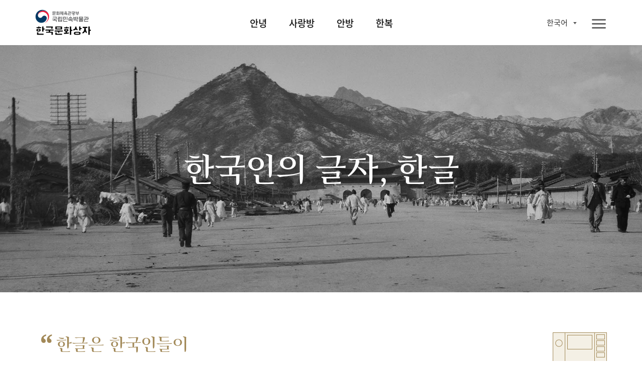

--- FILE ---
content_type: text/html;charset=UTF-8
request_url: https://www.nfm.go.kr/k-box/ui/annyeong/hangeul.do;jsessionid=C7C0E2E244BC6323D2FB053CB1DAF050
body_size: 45793
content:
















<!doctype html>
<html

    lang="ko"
    
    
    
    
    
    
    
    
    
    
    
    
    
    
    
    
    

>
<head>
    <meta charset="UTF-8">
    <meta http-equiv="X-UA-Compatible" content="IE=edge">
    <meta name="description" content="국립민속박물관 한국문화상자">
    <meta name="viewport" content="width=device-width, initial-scale=1.0, minimum-scale=1.0, maximum-scale=1.0, user-scalable=no">
    <meta http-equiv="Expires" content="-1">
    <meta http-equiv="Pragma" content="no-cache">
    <meta http-equiv="Cache-Control" content="No-Cache">
    
	
<script src="/k-box/js/kbox/plugin/jquery/jquery-3.4.1.min.js;jsessionid=DC0DB25A287CB81D47CBD3BBB6D5AE3F"></script>
<script src="/k-box/js/kbox/plugin/jquery/jquery-migrate-3.1.0.min.js;jsessionid=DC0DB25A287CB81D47CBD3BBB6D5AE3F"></script>
<script src="/k-box/js/kbox/plugin/jquery.easing-master/jquery.easing.js;jsessionid=DC0DB25A287CB81D47CBD3BBB6D5AE3F"></script>
<!-- 크로스브라우징 -->
<!--[if lt IE 9]>
<script src="/k-box/js/kbox/plugin/html5shiv.min.js;jsessionid=DC0DB25A287CB81D47CBD3BBB6D5AE3F"></script>
<![endif]-->

<script src="/k-box/js/kbox/library.sns.js;jsessionid=DC0DB25A287CB81D47CBD3BBB6D5AE3F"></script>
<script src="//developers.kakao.com/sdk/js/kakao.min.js"></script>
<script>
	document.oncontextmenu=function(){return false;} // 우클릭 메뉴 방지
	document.onselectstart=function(){return false;} // 드래그 방지
	document.ondragstart=function(){return false;} // 선택 방지

	$(function(){
		SNS.init({
			/* PAGE_ENCODING_URL: encodeURIComponent("https://www.nfm.go.kr/k-box/ui/annyeong/hangeul.do;jsessionid=C7C0E2E244BC6323D2FB053CB1DAF050") */
			PAGE_ENCODING_URL: "https://www.nfm.go.kr/k-box/ui/annyeong/hangeul.do;jsessionid=C7C0E2E244BC6323D2FB053CB1DAF050"
			, KAKAO_APP_KEY: "957b77d583fba5a73fe91ef9acd2c3b3"
			, FACEBOOK_APP_ID: "553547035444580"
		});
	})
</script>

	
<link rel="stylesheet" href="/k-box/js/kbox/plugin/slick/slick.css;jsessionid=DC0DB25A287CB81D47CBD3BBB6D5AE3F" />
	<link rel="icon" href="/k-box/favicon.ico;jsessionid=DC0DB25A287CB81D47CBD3BBB6D5AE3F" />
	<link rel="shortcut icon" href="/k-box/favicon.ico;jsessionid=DC0DB25A287CB81D47CBD3BBB6D5AE3F" />

	<meta property="og:url"           content="https://www.nfm.go.kr/k-box/ui/annyeong/hangeul.do;jsessionid=C7C0E2E244BC6323D2FB053CB1DAF050" />
	<meta property="og:type"          content="website" />
	<meta property="og:title"         content="한국인의 글자, 한글 | 국립민속박물관, 한국문화상자" />
	<meta property="og:description"   content="한국문화상자의 ‘안녕’상자는 한국문화를 소개하고 한국 고유문자 한글을 배우며 한국과 인사를 나눠보는 체험상자다. 안녕상자를 통해 한국과 인사를 나눠본다. 안녕, 대한민국!" />
	<meta property="og:image"         content="https://www.nfm.go.kr/k-box/images/kbox/sub/vis_p_01_01.jpg" />
	<link rel="stylesheet" href="/k-box/css/kbox/style.css;jsessionid=DC0DB25A287CB81D47CBD3BBB6D5AE3F" />
	<link rel="stylesheet" href="/k-box/css/kbox/locale/ko.css;jsessionid=DC0DB25A287CB81D47CBD3BBB6D5AE3F" />
    <title>한국인의 글자, 한글 | 국립민속박물관, 한국문화상자</title>
</head>
<body class="ko annyeong">

	
    <!-- 스킵 네비 시작 -->
    <div class="skipNav_wrap">
        <a href="#skipContent" class="skipNav">본문 영역 바로가기</a>
    </div><!--// 스킵 네비 끝-->


    <div class="wrap">

		
        <!-- 헤더 시작 -->
        <header class="layout_header">
            <div class="header">
                <div class="header_inner">
                    <!-- 로고 -->
                    <h1 class="logo" id="logo">
                    <a href="/k-box/ui/index.do;jsessionid=DC0DB25A287CB81D47CBD3BBB6D5AE3F" class="logo_a">
                    	
                    		
		                    	<img src="/k-box/images/kbox/common/logo_k.png" alt="국립민속박물관, 한국문화상자" class="logo_img" title="국립민속박물관, 한국문화상자">
                    		
                    		
                    	
                    </a></h1>
					

                    <!-- 탑 메뉴 : GNB -->
                    <div class="gnb showParts"><!-- .showParts : 일반보기, .showAll : 전체보기 -->
                        <nav class="topmenu">
                            <div class="topmenu_inner">
                                <ul class="menu_main">
                                    <li class="">
                                        <a href="#" class="topmenu_a f_comm_gnb_main_01">안녕</a>
                                        <div class="menu_sub">
                                            <ul>
                                                <li><a href="/k-box/ui/annyeong/introduce.do;jsessionid=DC0DB25A287CB81D47CBD3BBB6D5AE3F" class="f_comm_gnb_sub_01" title="상자소개">상자소개</a></li>
                                                <li><a href="/k-box/ui/annyeong/taegeukgi.do;jsessionid=DC0DB25A287CB81D47CBD3BBB6D5AE3F" class="f_comm_gnb_sub_01" title="대한민국의 국기, 태극기">대한민국의 국기, 태극기</a></li>
                                                <li><a href="/k-box/ui/annyeong/hangeul.do;jsessionid=DC0DB25A287CB81D47CBD3BBB6D5AE3F" class="f_comm_gnb_sub_01" title="한국인의 글자, 한글">한국인의 글자, 한글</a></li>
                                                <li><a href="/k-box/ui/annyeong/history.do;jsessionid=DC0DB25A287CB81D47CBD3BBB6D5AE3F" class="f_comm_gnb_sub_01" title="대한민국 역사">대한민국 역사</a></li>
                                                <li><a href="/k-box/ui/annyeong/geography.do;jsessionid=DC0DB25A287CB81D47CBD3BBB6D5AE3F" class="f_comm_gnb_sub_01" title="대한민국 세계유산">대한민국 세계유산</a></li>
                                            </ul>
                                        </div>
                                    </li>
                                    <li class="">
                                        <a href="#" class="topmenu_a f_comm_gnb_main_01">사랑방</a>
                                        <div class="menu_sub">
                                            <ul>
                                                <li><a href="/k-box/ui/sarangbang/introduce.do;jsessionid=DC0DB25A287CB81D47CBD3BBB6D5AE3F" class="f_comm_gnb_sub_01" title="상자소개">상자소개</a></li>
                                                <li><a href="/k-box/ui/sarangbang/dignity.do;jsessionid=DC0DB25A287CB81D47CBD3BBB6D5AE3F" class="f_comm_gnb_sub_01" title="품위있는 남성의 공간, 사랑방">품위있는 남성의 공간, 사랑방</a></li>
                                                <li><a href="/k-box/ui/sarangbang/fourtreasures.do;jsessionid=DC0DB25A287CB81D47CBD3BBB6D5AE3F" class="f_comm_gnb_sub_01" title="문방사우와 서안">문방사우와 서안</a></li>
                                                <li><a href="/k-box/ui/sarangbang/success.do;jsessionid=DC0DB25A287CB81D47CBD3BBB6D5AE3F" class="f_comm_gnb_sub_01" title="출세">출세</a></li>
                                                <li><a href="/k-box/ui/sarangbang/scholar.do;jsessionid=DC0DB25A287CB81D47CBD3BBB6D5AE3F" class="f_comm_gnb_sub_01" title="선비의 덕목">선비의 덕목</a></li>
                                            </ul>
                                        </div>
                                    </li>
                                    <li class="">
                                        <a href="#" class="topmenu_a f_comm_gnb_main_01">안방</a>
                                        <div class="menu_sub">
                                            <ul>
                                                <li><a href="/k-box/ui/anbang/introduce.do;jsessionid=DC0DB25A287CB81D47CBD3BBB6D5AE3F" class="f_comm_gnb_sub_01" title="상자소개">상자소개</a></li>
                                                <li><a href="/k-box/ui/anbang/elegant.do;jsessionid=DC0DB25A287CB81D47CBD3BBB6D5AE3F" class="f_comm_gnb_sub_01" title="우아한 여성의 공간, 안방">우아한 여성의 공간, 안방</a></li>
                                                <li><a href="/k-box/ui/anbang/sewing.do;jsessionid=DC0DB25A287CB81D47CBD3BBB6D5AE3F" class="f_comm_gnb_sub_01" title="규중칠우">규중칠우</a></li>
                                                <li><a href="/k-box/ui/anbang/handicraft.do;jsessionid=DC0DB25A287CB81D47CBD3BBB6D5AE3F" class="f_comm_gnb_sub_01" title="바느질과 규방공예">바느질과 규방공예</a></li>
                                                <li><a href="/k-box/ui/anbang/lady.do;jsessionid=DC0DB25A287CB81D47CBD3BBB6D5AE3F" class="f_comm_gnb_sub_01" title="안주인의 덕목">안주인의 덕목</a></li>
                                            </ul>
                                        </div>
                                    </li>
                                    <li class="">
                                        <a href="#" class="topmenu_a f_comm_gnb_main_01">한복</a>
                                        <div class="menu_sub">
                                            <ul>
                                                <li><a href="/k-box/ui/hanbok/introduce.do;jsessionid=DC0DB25A287CB81D47CBD3BBB6D5AE3F" class="f_comm_gnb_sub_01" title="상자소개">상자소개</a></li>
                                                <li><a href="/k-box/ui/hanbok/beautiful.do;jsessionid=DC0DB25A287CB81D47CBD3BBB6D5AE3F" class="f_comm_gnb_sub_01" title="고운 옷, 한복">고운 옷, 한복</a></li>
                                                <li><a href="/k-box/ui/hanbok/female.do;jsessionid=DC0DB25A287CB81D47CBD3BBB6D5AE3F" class="f_comm_gnb_sub_01" title="여자 한복">여자 한복</a></li>
                                                <li><a href="/k-box/ui/hanbok/male.do;jsessionid=DC0DB25A287CB81D47CBD3BBB6D5AE3F" class="f_comm_gnb_sub_01" title="남자 한복">남자 한복</a></li>
                                                <li><a href="/k-box/ui/hanbok/child.do;jsessionid=DC0DB25A287CB81D47CBD3BBB6D5AE3F" class="f_comm_gnb_sub_01" title="어린이 한복">어린이 한복</a></li>
                                                <li><a href="/k-box/ui/hanbok/wedding.do;jsessionid=DC0DB25A287CB81D47CBD3BBB6D5AE3F" class="f_comm_gnb_sub_01" title="혼례복">혼례복</a></li>
                                            </ul>
                                        </div>
                                    </li>
                                </ul>
                                <a href="javascript:void(0);" class="ico_link i_topmenu"><span class="ico_img"></span><span class="ico_txt">전체메뉴</span></a>
                            </div>
                        </nav>
						
                        <!-- 링크 -->
                        <div class="util">
                            <ul class="link_util">
                                <li class="">
                                    <a href="javascript:void(0);" class="ico_link i_share btn_show_share" title="공유하기"><span class="ico_img"></span><span class="ico_txt">공유하기</span></a>
                                    <!-- 공유하기 팝업 -->
                                    <div class="dim-layer">
                                        <div class="dimBg"></div>
                                        <div id="popShare" class="pop-layer share-layer">
                                            <div class="pop-container">
                                                <div class="pop-header">
                                                    <h3 class="pop-title f_pop_tit_h3_02">Share</h3>
                                                </div>
                                                <div class="pop-conts">
                                                	
                                                    <!--content //-->
                                                    <ul class="share_list">
                                                        <li class="share_facebook">
                                                            <a href="#none" onClick="SNS.facebook();" title="페이스북 보내기"><span class="share_icon"></span><strong class="share_txt">페이스북</strong></a>
                                                        </li>
                                                        <li class="share_twitter">
                                                            <a href="#none" onClick="SNS.twitter();" title="트윗하기"><span class="share_icon"></span><strong class="share_txt">트위터</strong></a>
                                                        </li>
                                                        <li class="share_blog">
                                                            <a href="#none" onClick="SNS.naverBlog();" title="블로그 보내기"><span class="share_icon"></span><strong class="share_txt">블로그</strong></a>
                                                        </li>
                                                        <li class="share_kakaotalk">
                                                            <a href="#none" onclick="SNS.kakaotalk();" title="카카오톡 보내기"><span class="share_icon"></span><strong class="share_txt">카카오톡</strong></a>
                                                        </li>
                                                        <li class="share_line">
                                                            <a href="#none" onClick="SNS.naverLine();" title="라인 보내기"><span class="share_icon"></span><strong class="share_txt">LINE</strong></a>
                                                        </li>
                                                    </ul>
                                                    <div class="share_copyurl">
                                                        <input type="text" class="inp_copyurl" value="http://www.nfm.go.kr/k-box" />
                                                        <a href="javascript:void(0);" class="btn_copyurl">URLCOPY</a>
                                                    </div>
                                                    <!--// content-->
                                                </div>
                                            </div>
                                        </div>
                                        <div class="btn-r">
                                            <a href="#" class="btn-layerClose">Close</a>
                                        </div>
                                    </div>
                                    <!-- 공유하기 팝업 -->

                                </li>
                                <li class="">
                                    <a href="/k-box/ui/guide/exampleList.do;jsessionid=DC0DB25A287CB81D47CBD3BBB6D5AE3F" class="ico_link i_gallery01" title="활용사례"><span class="ico_img"></span><span class="ico_txt">활용사례</span></a>
                                </li>
                                <li class="">
                                    <a href="/k-box/ui/guide/card.do;jsessionid=DC0DB25A287CB81D47CBD3BBB6D5AE3F" class="ico_link i_gallery02" title="자료정보카드"><span class="ico_img"></span><span class="ico_txt">자료정보카드</span></a>
                                </li>
                                <li class="">
                                	

                                    <div class="dropdown-box sel-lang">
                                        <a href="#" class="selected_txt f_comm_util_langsel_01">
	                                        
	                                        	한국어<!-- 2020-02-16 -->
	                                        	
	                                        	
	                                        	
	                                        	
	                                        	
	                                        	
	                                        	
	                                        	
	                                        	
	                                        	
	                                        	
	                                        	
	                                        	
	                                        	
	                                        	
                                                
                                                
	                                        
                                        </a>
                                        <div class="lang-list">
                                            <ul>
                                                <li><a href="?lang=ko" class="f_comm_util_langlist_01 lang-ko selected" title="Korea">한국어</a></li><!-- 한국어 --><!-- 2020-02-16 -->
                                                <li><a href="?lang=en" class="f_comm_util_langlist_01 lang-en " title="English">English</a></li><!-- 영어 -->
                                                <li><a href="?lang=vi" class="f_comm_util_langlist_01 lang-vi " title="Tiếng Việt">Tiếng Việt</a></li><!-- 베트남어 -->
                                                <li><a href="?lang=in" class="f_comm_util_langlist_01 lang-in " title="Indonesia">Indonesia</a></li><!-- 인도네시아어 -->
                                                <li><a href="?lang=pt" class="f_comm_util_langlist_01 lang-pt " title="português">português</a></li><!-- 포르투칼어 -->
                                                <li><a href="?lang=hu" class="f_comm_util_langlist_01 lang-hu " title="magyar">magyar</a></li><!-- 헝가리어 -->
                                                <li><a href="?lang=th" class="f_comm_util_langlist_01 lang-th " title="ภาษาไทย">ภาษาไทย</a></li><!-- 태국어 -->
                                                <li><a href="?lang=es" class="f_comm_util_langlist_01 lang-es " title="Español">Español</a></li><!-- 스페인어 -->
                                                <li><a href="?lang=ru" class="f_comm_util_langlist_01 lang-ru " title="русский язык">русский язык</a></li><!-- 러시아어 -->
                                                <li><a href="?lang=kk" class="f_comm_util_langlist_01 lang-kk " title="qazaq tili">qazaq tili</a></li><!-- 카자흐스탄어 -->
                                                <li><a href="?lang=fr" class="f_comm_util_langlist_01 lang-fr " title="français">français</a></li><!-- 프랑스어 -->
                                                <li><a href="?lang=ja" class="f_comm_util_langlist_01 lang-ja " title="日本語">日本語</a></li><!-- 일본어 -->
                                                <li><a href="?lang=tr" class="f_comm_util_langlist_01 lang-tr " title="Türkçe">Türkçe</a></li><!-- 터키어 -->
                                                <li><a href="?lang=zh" class="f_comm_util_langlist_01 lang-zh " title="中文">中文</a></li><!-- 중국어 -->
                                                <li><a href="?lang=ar" class="f_comm_util_langlist_01 lang-ar " title="العربية">العربية</a></li><!-- 아랍어 -->
                                                <li><a href="?lang=pl" class="f_comm_util_langlist_01 lang-pl " title="Jezyk Polska">Jezyk Polska</a></li><!-- 폴란드어 -->
                                                <li><a href="?lang=de" class="f_comm_util_langlist_01 lang-de " title="Deutsch">Deutsch</a></li><!-- 독일어 -->
                                                <li><a href="?lang=fa" class="f_comm_util_langlist_01 lang-fa " title="فارسی">فارسی</a></li><!-- 페르시아어 -->
                                            </ul>
                                        </div>
                                    </div>

                                </li>
                            </ul>
                        </div>

                    </div>
                </div>
            </div>
        </header><!--// 헤더 끝 -->

        <!-- 본문 시작 -->
        <main class="layout_main">
            <section class="st_visual type02 section bg-zoom">
                <div class="st_inner">
                    <div class="visual-slide">
						<!-- 2020-02-16 -->
                        <div class="bg-box">
                            <img src="/k-box/images/kbox/sub/vis_p_01_01.jpg" class="pc_only"><!-- PC -->
                            <img src="/k-box/images/kbox/sub/vis_m_01_01.jpg" class="mobile_only"><!-- Mobile -->
                        </div>
                        <div class="bg-box">
                            <img src="/k-box/images/kbox/sub/vis_p_01_02.jpg" class="pc_only"><!-- PC -->
                            <img src="/k-box/images/kbox/sub/vis_m_01_02.jpg" class="mobile_only"><!-- Mobile -->
                        </div>
						<!-- //2020-02-16 -->
                    </div>
                    <div class="visual-box">
						<div class="vis_txt">
							<!-- 2020-02-16 -->
							<h1 class="f_sub_vis_box_h1_01"><span class="br">한국인의 글자, 한글</span>
							<!-- //2020-02-16 -->
                            </h1>
                        </div>
                    </div>
                </div>
            </section>
            <section class="st_contents section cont_01_02">
                <div class="st_contents_inner">
                    <h1 class="skipArea" id="skipContent" tabindex="0">본문</h1>
                    <article class="at_intro">
                        <div class="at_inner">
                            <div class="at_l quotes-box">
                                <h2 class="f_sub_intro_h2_01">
                                    
                                        
                                        
                                            <span><span class="quotes-s">“</span>한글은 한국인들이</span>
                                            <span>사용하는 고유한 </span>
                                            <span>글자이다.<span class="quotes-e">”</span></span>
                                        
                                    
                                </h2>
                                <div class="img_box intro_nav img_an_01_02">
                                    <!-- <span class="img_txt txt01">한글</span> -->
                                    <img src="/k-box/images/kbox/sub/annyeong_p_01_01.png" alt="" title="">
                                    <span class="img_txt txt02 f_hellobox_txt_02">안녕</span>
                                </div>
                            </div>
                        </div>
                    </article>
                    <article class="at_artwork">
                        <div class="at_inner">
                            <div class="at_l">
                                <div class="img_box img_01_02_01">
									<!-- 2020-02-16 -->
                                    <img src="/k-box/images/kbox/sub/cont_p_01_02_01.jpg" alt="세종대왕 동상 (서울 광화문)" title="세종대왕 동상 (서울 광화문)">
									<!-- //2020-02-16 -->
                                    <span class="img_txt f_img_txt_01">세종대왕 동상 (서울 광화문)</span>
                                </div>
                            </div>
                            <div class="at_r">
                                <div class="img_info">
                                    <p class="info_detail f_sub_intro_desc_01">
										<!-- 2020-02-16 다국어 XML 작업-->
                                        <span class="br">한글은 한국인들이 사용하는 고유한 글자이다.
1443년 ‘훈민정음’이라는 이름으로 세종대왕이 창제하였다. ‘훈민정음’은 백성을 가르치는 바른
소리라는 뜻으로, 누구나 쉽게 익힐 수 있도록 만든 글자이다. 사람의 신체 중 소리를 내는
기관(입, 혀, 입안, 목구멍)의 모양을 본떠 자음 17자와 하늘, 땅, 사람의 모양을 본떠 모음 11자
등 총 28자의 문자를 만들었다. 오늘날에는 자음 14개, 모음 10개 등 모두 24개의 문자를
사용하고 있다. 한글은 1997년 유네스코 세계기록유산으로 지정되었다.</span>
										<!-- //2020-02-16 -->
                                    </p>
                                </div>
                                <div class="img_box img_01_02_02">
									<!-- 2020-02-16 -->
                                    <img src="/k-box/images/kbox/sub/cont_p_01_02_02.jpg" alt="『훈민정음』" title="『훈민정음』">
									<!-- //2020-02-16 -->
									<!-- 2020-03-05 다국어 XML 작업-->
                                    <p class="img_loc f_pop_img_loc_01">
                                        <span class="br">문화재청</span>
                                    </p>
									<!-- //2020-03-05 -->
                                    <span class="img_txt f_img_txt_01">훈민정음 <a href="#popup39" class="img_ico btn_popup_card" title="자료정보카드">i</a></span>
                                </div>
                            </div>
                        </div>
                    </article>
                    <article class="at_artwork">
                        <div class="at_inner">
                            <div class="at_l">
                                <h3 class="hmje f_sub_hmje_tit_h3_01">자음 : 기본자 5개로 만들어 낸 17개의 글자</h3>
                                <div class="hmje_detail">
                                    <div class="hmje_item item01">
                                        <div class="item_info">
                                            <span class="dt f_sub_hmje_item_dt_01">어금닛소리(이음)</span>
                                            <span class="dd f_sub_hmje_item_dd_01">혀뿌리가 목구멍을 막는 모양</span>
                                        </div>
                                        <div class="img_box img_01_02_03_01">
                                            <img src="/k-box/images/kbox/sub/cont_p_01_02_03_01.png" alt="한글 자음 원리 - 어금니소리" title="한글 자음 원리 - 어금니소리">
                                        </div>
                                    </div>
                                    <div class="hmje_item item02">
                                        <div class="item_info">
                                            <span class="dt f_sub_hmje_item_dt_01">혓소리(설음)</span>
                                            <span class="dd f_sub_hmje_item_dd_01">혀끝이 윗잇몸에 닿는 모양</span>
                                        </div>
                                        <div class="img_box img_01_02_03_02">
                                            <img src="/k-box/images/kbox/sub/cont_p_01_02_03_02.png" alt="한글 자음 원리 - 헛소리" title="한글 자음 원리 - 헛소리">
                                        </div>
                                    </div>
                                    <div class="hmje_item item03">
                                        <div class="item_info">
                                            <span class="dt f_sub_hmje_item_dt_01">입술소리(순음)</span>
                                            <span class="dd f_sub_hmje_item_dd_01">입의 모양</span>
                                        </div>
                                        <div class="img_box img_01_02_03_02">
                                            <img src="/k-box/images/kbox/sub/cont_p_01_02_03_03.png" alt="한글 자음 원리 - 입술소리" title="한글 자음 원리 - 입술소리">
                                        </div>
                                    </div>
                                    <div class="hmje_item item04">
                                        <div class="item_info">
                                            <span class="dt f_sub_hmje_item_dt_01">잇소리(치음)</span>
                                            <span class="dd f_sub_hmje_item_dd_01">이의 모양</span>
                                        </div>
                                        <div class="img_box img_01_02_03_02">
                                            <img src="/k-box/images/kbox/sub/cont_p_01_02_03_04.png" alt="한글 자음 원리 - 잇소리" title="한글 자음 원리 - 잇소리">
                                        </div>
                                    </div>
                                    <div class="hmje_item item05">
                                        <div class="item_info">
                                            <span class="dt f_sub_hmje_item_dt_01">목소리(후음)</span>
                                            <span class="dd f_sub_hmje_item_dd_01">목구멍의 모양</span>
                                        </div>
                                        <div class="img_box img_01_02_03_02">
                                            <img src="/k-box/images/kbox/sub/cont_p_01_02_03_05.png" alt="한글 자음 원리 - 목소리" title="한글 자음 원리 - 목소리">
                                        </div>
                                    </div>
                                </div>
                            </div>
                            <div class="at_r">
                                <h3 class="hmje f_sub_hmje_tit_h3_01">모음 : 기본자 3개로 만들어 낸 11개의 글자</h3>
                                <div class="hmje_detail">
                                    <div class="img_box img_01_02_04">
                                        <img src="/k-box/images/kbox/sub/cont_p_01_02_04.png" alt="한글 모음 원리" title="한글 모음 원리">
                                        <span class="img_txt f_img_txt_01 mobile_only">한글 형성 원리 <a href="#popup39" class="img_ico btn_popup_card" title="자료정보카드">i</a></span><!-- Mobile에서만 노출 -->
                                    </div>
                                </div>
                            </div>
                        </div>
                    </article>
                    <article class="at_artwork hangul-principle pc_only"><!-- PC에서만 노출 -->
                        <div class="at_inner">
                            <div class="at_l">
                                <ul class="consonant-principle">
                                    <li>
                                        <span class="dt"><img src="/k-box/images/kbox/sub/cont_p_01_02_03_06_01.png" alt="어금니소리(이음)" title="어금니소리(이음)"></span>
                                        <a href="javascript:void(0);" class="dd cons01-01" data-son-sound-code="1"><img src="/k-box/images/kbox/sub/cont_p_01_02_03_06_01_01.png" alt="ㄱ" title="ㄱ"></a>
                                        <a href="javascript:void(0);" class="dd cons01-02" data-son-sound-code="11"><img src="/k-box/images/kbox/sub/cont_p_01_02_03_06_01_02.png" alt="ㅋ" title="ㅋ"></a>
                                    </li>
                                    <li>
                                        <span class="dt"><img src="/k-box/images/kbox/sub/cont_p_01_02_03_06_02.png" alt="헛소리(설음)" title="헛소리(설음)"></span>
                                        <a href="javascript:void(0);" class="dd cons02-01" data-son-sound-code="2"><img src="/k-box/images/kbox/sub/cont_p_01_02_03_06_02_01.png" alt="ㄴ" title="ㄴ"></a>
                                        <a href="javascript:void(0);" class="dd cons02-02" data-son-sound-code="3"><img src="/k-box/images/kbox/sub/cont_p_01_02_03_06_02_02.png" alt="ㄷ" title="ㄷ"></a>
                                        <a href="javascript:void(0);" class="dd cons02-03" data-son-sound-code="12"><img src="/k-box/images/kbox/sub/cont_p_01_02_03_06_02_03.png" alt="ㅌ" title="ㅌ"></a>
                                        <a href="javascript:void(0);" class="dd cons02-04" data-son-sound-code="4"><img src="/k-box/images/kbox/sub/cont_p_01_02_03_06_02_04.png" alt="ㄹ" title="ㄹ"></a>
                                    </li>
                                    <li>
                                        <a href="javascript:void(0);" class="dt"><img src="/k-box/images/kbox/sub/cont_p_01_02_03_06_03.png" alt="입술소리(순음)" title="입술소리(순음)"></a>
                                        <a href="javascript:void(0);" class="dd cons03-01" data-son-sound-code="5"><img src="/k-box/images/kbox/sub/cont_p_01_02_03_06_03_01.png" alt="ㅁ" title="ㅁ"></a>
                                        <a href="javascript:void(0);" class="dd cons03-02" data-son-sound-code="6"><img src="/k-box/images/kbox/sub/cont_p_01_02_03_06_03_02.png" alt="ㅂ" title="ㅂ"></a>
                                        <a href="javascript:void(0);" class="dd cons03-03" data-son-sound-code="13"><img src="/k-box/images/kbox/sub/cont_p_01_02_03_06_03_03.png" alt="ㅍ" title="ㅍ"></a>
                                    </li>
                                    <li>
                                        <a href="javascript:void(0);" class="dt"><img src="/k-box/images/kbox/sub/cont_p_01_02_03_06_04.png" alt="잇소리(치음)" title="잇소리(치음)"></a>
                                        <a href="javascript:void(0);" class="dd cons04-01" data-son-sound-code="7"><img src="/k-box/images/kbox/sub/cont_p_01_02_03_06_04_01.png" alt="ㅅ" title="ㅅ"></a>
                                        <a href="javascript:void(0);" class="dd cons04-02" data-son-sound-code="9"><img src="/k-box/images/kbox/sub/cont_p_01_02_03_06_04_02.png" alt="ㅈ" title="ㅈ"></a>
                                        <a href="javascript:void(0);" class="dd cons04-03" data-son-sound-code="10"><img src="/k-box/images/kbox/sub/cont_p_01_02_03_06_04_03.png" alt="ㅊ" title="ㅊ"></a>
                                    </li>
                                    <li>
                                        <a href="javascript:void(0);" class="dt"><img src="/k-box/images/kbox/sub/cont_p_01_02_03_06_05.png" alt="목소리(후음)" title="목소리(후음)"></a>
                                        <a href="javascript:void(0);" class="dd cons05-01" data-son-sound-code="8"><img src="/k-box/images/kbox/sub/cont_p_01_02_03_06_05_01.png" alt="ㅇ" title="ㅇ"></a>
                                        <a href="javascript:void(0);" class="dd cons05-02" data-son-sound-code="14"><img src="/k-box/images/kbox/sub/cont_p_01_02_03_06_05_02.png" alt="ㅎ" title="ㅎ"></a>
                                    </li>
                                </ul>
                            </div>
                            <div class="at_r">
                                <div class="collection-principle">
                                    <img src="/k-box/images/kbox/sub/cont_p_01_02_05_01.png" alt="" title="" class="bg_cp">
                                    <a href="javascript:void(0);" class="dd coll01" data-mother-sound-code="1"><img src="/k-box/images/kbox/sub/cont_p_01_02_05_02.png" alt="ㅏ" title="ㅏ"></a>
                                    <a href="javascript:void(0);" class="dd coll02" data-mother-sound-code="2"><img src="/k-box/images/kbox/sub/cont_p_01_02_05_03.png" alt="ㅑ" title="ㅑ"></a>
                                    <a href="javascript:void(0);" class="dd coll03" data-mother-sound-code="3"><img src="/k-box/images/kbox/sub/cont_p_01_02_05_04.png" alt="ㅓ" title="ㅓ"></a>
                                    <a href="javascript:void(0);" class="dd coll04" data-mother-sound-code="4"><img src="/k-box/images/kbox/sub/cont_p_01_02_05_05.png" alt="ㅕ" title="ㅕ"></a>
                                    <a href="javascript:void(0);" class="dd coll05" data-mother-sound-code="5"><img src="/k-box/images/kbox/sub/cont_p_01_02_05_06.png" alt="ㅗ" title="ㅗ"></a>
                                    <a href="javascript:void(0);" class="dd coll06" data-mother-sound-code="6"><img src="/k-box/images/kbox/sub/cont_p_01_02_05_07.png" alt="ㅛ" title="ㅛ"></a>
                                    <a href="javascript:void(0);" class="dd coll07" data-mother-sound-code="7"><img src="/k-box/images/kbox/sub/cont_p_01_02_05_08.png" alt="ㅠ" title="ㅠ"></a>
                                    <a href="javascript:void(0);" class="dd coll08" data-mother-sound-code="8"><img src="/k-box/images/kbox/sub/cont_p_01_02_05_09.png" alt="ㅜ" title="ㅜ"></a>
                                    <a href="javascript:void(0);" class="dd coll09" data-mother-sound-code="9"><img src="/k-box/images/kbox/sub/cont_p_01_02_05_10.png" alt="ㅡ" title="ㅡ"></a>
                                    <a href="javascript:void(0);" class="dd coll10" data-mother-sound-code="10"><img src="/k-box/images/kbox/sub/cont_p_01_02_05_11.png" alt="ㅣ" title="ㅣ"></a>
                                    <span id="hangul-word" class="hangul-word">가</span>
                                </div>
                            </div>
                            <div class="at_l">
                                <div class="hmje_detail">
                                    <div class="img_box img_01_02_04">
                                        <span class="img_txt f_img_txt_01">한글 형성 원리 <!-- <a href="javascript:void(0);" class="img_ico" title="자료정보카드">i</a> --></span>
                                    </div>
                                </div>
                            </div>
                        </div>
                    </article>

                </div>
            </section>
            <a href="javascript:goTop();" title="페이지 상단으로 이동" class="moveTop">페이지 상단으로 이동</a>
        </main><!--// 본문 끝 -->

		



        <!-- 공통 푸터 시작 -->
        <footer class="layout_footer">
            <div class="footer_inner">
				
					
		                <img src="/k-box/images/kbox/common/logo_footer_k.png" class="logo_footer" alt="국립민속박물관 한국문화상자" title="국립민속박물관 한국문화상자">
					
					
				
                <div class="footer_menu">
                	
                		
                		
		                    <a href="/k-box/partner/login.do;jsessionid=DC0DB25A287CB81D47CBD3BBB6D5AE3F" class="site_link" title="파트너">파트너</a>
                		
                	
                    <a href="/k-box/ui/guide/copyright.do;jsessionid=DC0DB25A287CB81D47CBD3BBB6D5AE3F" class="site_link" title="저작권정책">저작권정책</a>
                </div>
                <div class="footer_info">
                    <address class="address">
                        <span class="addr_detail">서울시 종로구 삼청로 37</span>
						
							
		                        <span class="tel">TEL 02-3704-3104</span><!-- 2020-02-01 -->
		                        <span class="fax">FAX 02-3704-3149</span><!-- 2020-02-01 -->
							
							
						
                    </address>
					
						
		                    <p class="copyright">Copyright © 국립민속박물관. All Rights Reserved</p>
						
						
					
                </div>
                <a href="http://www.kogl.or.kr/index.do" target="_blank" title="새창으로 열기" class="cont_copyright"><img src="/k-box/images/kbox/common/ico_footer_copyright.png" alt="저작권 정책 이미지"></a>
                <div class="footer_site">
                    <button type="button" class="ln_site" title="Family Site">패밀리 사이트</button>
                    <ul>
                        <li><a href="https://www.nfm.go.kr/home/index.do" target="_blank" title="새창으로 열기">국립민속박물관</a></li>
                        <li><a href="http://www.kidsnfm.go.kr/nfmkid/index.do" target="_blank" title="새창으로 열기">어린이박물관</a></li>
                        <li><a href="http://efw.nfm.go.kr/" target="_blank" title="새창으로 열기">민속현장조사</a></li>
                        <li><a href="http://folkency.nfm.go.kr/kr/main" target="_blank" title="새창으로 열기">한국민속대백과사전</a></li>
                    </ul>
                </div>
            </div>
        </footer><!--// 공통 푸터 끝 -->

    </div>
	
	<div class="dim-layer annyeong">
        <div class="dimBg"></div>
        <div id="popup39" class="pop-layer popup-card">
            <div class="pop-container">
                <div class="pop-header">
                    <h3 class="pop-title f_pop_tit_h3_01">한글</h3>
                </div>
                <div class="pop-conts">
                    <!--content //-->
                    <div class="img_box pop_img_01_00_01">
                        <img src="/k-box/images/kbox/sub/popup_p_01_00_01.jpg" alt="세종대왕 동상" title="세종대왕 동상">
                        <p class="img_loc f_pop_img_loc_01">서울 광화문에 있는 세종대왕 동상 / 명성황후 간찰첩</p>
                    </div>
                    <div class="img_box_detail">
                        <div class="img_box intro_nav img_an_01_01">
                            <!-- <span class="img_txt txt01">Знакомство</span> -->
                            <img src="/k-box/images/kbox/sub/annyeong_pop01.png" alt="세종대왕 동상" title="세종대왕 동상">
                            <span class="img_txt txt02 f_hellobox_txt_02">안녕</span>
                        </div>
                        <p class="img_desc f_pop_img_desc_01">한글은 한국인이 쓰고 있는 고유한 글자이다. 세종대왕이 만든 한글은 사람의 신체 중 소리를 내는 기관(입, 혀, 입안, 목구멍)과 하늘, 땅, 사람의 모양을 본떠 자음17자와 모음 11자로 구성된 글자이다. 세종대왕은 이를 백성을 가르치는 바른 소리라는 뜻으로 ‘훈민정음’이라고 이름을 붙이고 창제 원리와 학문적 배경을 기록한 책인 &lt;훈민정음&gt;을 반포하였다.</p>
                    </div>
                    <!--// content-->
                </div>
            </div>
        </div>
                    <div class="btn-r">
                        <a href="#" class="btn-layerClose">Close</a>
                    </div>
    </div>


	<!-- 메인용 스크립트 -->
    <script src="/k-box/js/kbox/plugin/slick/slick.js;jsessionid=DC0DB25A287CB81D47CBD3BBB6D5AE3F"></script>
	<script src="/k-box/js/kbox/style.js;jsessionid=DC0DB25A287CB81D47CBD3BBB6D5AE3F"></script>
	<script src="/k-box/js/kbox/sub.js;jsessionid=DC0DB25A287CB81D47CBD3BBB6D5AE3F"></script>
    <script type="text/javascript">
    
    	var hangulSound = null;
    	var sonSoundCode = "1";
    	var motherSoundCode = "1";
    	var hangulText = [
			["가","갸","거","겨","고","교","구","규","그","기"],
			["나","냐","너","녀","노","뇨","누","뉴","느","니"],
			["다","댜","더","뎌","도","됴","두","듀","드","디"],
			["라","랴","러","려","로","료","루","류","르","리"],
			["마","먀","머","며","모","묘","무","뮤","므","미"],
			["바","뱌","버","벼","보","뵤","부","뷰","브","비"],
			["사","샤","서","셔","소","쇼","수","슈","스","시"],
			["아","야","어","여","오","요","우","유","으","이"],
			["자","쟈","저","져","조","죠","주","쥬","즈","지"],
			["차","챠","처","쳐","초","쵸","추","츄","츠","치"],
			["카","캬","커","켜","코","쿄","쿠","큐","크","키"],
			["타","탸","터","텨","토","툐","투","튜","트","티"],
			["파","퍄","퍼","펴","포","표","푸","퓨","프","피"],
			["하","햐","허","혀","호","효","후","휴","흐","히"]
		];

        $('.hangul-principle a').on("click",function(e){

			if($(this).is("[data-son-sound-code]") === true) sonSoundCode = $(this).attr("data-son-sound-code");
			if($(this).is("[data-mother-sound-code]") === true) motherSoundCode = $(this).attr("data-mother-sound-code");
			
			// 소리 재생
			var location = "/k-box/sounds/kbox/" + "v" + sonSoundCode + "-" + motherSoundCode + ".mp3";
			hangulSound = new Audio(location);
			hangulSound.play();
			
			// 한글 표시
			var sonSoundCodeNum = parseInt(sonSoundCode) - 1;
			var motherSoundCodeNum = parseInt(motherSoundCode) - 1;
			$("#hangul-word").html(hangulText[sonSoundCodeNum][motherSoundCodeNum]);
			         
			return false;
        });
        
    </script>
</body>
</html>


--- FILE ---
content_type: text/css
request_url: https://www.nfm.go.kr/k-box/css/kbox/style.css;jsessionid=DC0DB25A287CB81D47CBD3BBB6D5AE3F
body_size: 230
content:
@charset "UTF-8";

/* fonts */
@import url("fonts.css");

/* common style */
@import url("common.css");
@import url("common_m.css");

/* sub-page style */
@import url("sub.css");
@import url("sub_m.css");



--- FILE ---
content_type: text/javascript
request_url: https://www.nfm.go.kr/k-box/js/kbox/library.sns.js;jsessionid=DC0DB25A287CB81D47CBD3BBB6D5AE3F
body_size: 3126
content:
/**
 * 
 */
var SNS = {
		
	initObj: {
			PAGE_ENCODING_URL: null
			, KAKAO_APP_KEY: null
			, FACEBOOK_APP_ID: null
	}
	
	, init: function(pObj){
//		Object.assign(this.initObj, pObj);
		$.extend(this.initObj, pObj);
		if( this.initObj.KAKAO_APP_KEY != null ){ Kakao.init(this.initObj.KAKAO_APP_KEY); }
	}
	, kakaotalk: function(){
		if( this.initObj.PAGE_ENCODING_URL == null ){ alert("page url is not initiated."); return false; }
		if( this.initObj.KAKAO_APP_KEY == null ){ alert("kakao app key is not initiated."); return false; }
        Kakao.Link.sendDefault({
              objectType:"feed"
            , content : {
                  title: document.title   // 콘텐츠의 타이틀
                , description: document.querySelector("meta[property='og:description']").getAttribute("content")   // 콘텐츠 상세설명
                , imageUrl: document.querySelector("meta[property='og:image']").getAttribute("content")   // 썸네일 이미지
                , link : {
                      mobileWebUrl: this.initObj.PAGE_ENCODING_URL   // 모바일 카카오톡에서 사용하는 웹 링크 URL
                    , webUrl: this.initObj.PAGE_ENCODING_URL // PC버전 카카오톡에서 사용하는 웹 링크 URL
                }
            }
        });
	}
	, facebook: function(){
		if( this.initObj.PAGE_ENCODING_URL == null ){ alert("page url is not initiated."); return false; }
		if( this.initObj.FACEBOOK_APP_ID == null ){ alert("facebook app id is not initiated."); return false; }
		var apiUrl = "https://www.facebook.com/dialog/share?";
			apiUrl += "app_id="+this.initObj.FACEBOOK_APP_ID;
			apiUrl += "&display=popup";
			apiUrl += "&href="+this.initObj.PAGE_ENCODING_URL;
			//apiUrl += "&redirect_uri="+SNS.ENCODING_URL;
		
		window.open(apiUrl
				 , "_blank"
				 , 'width=600,height=400,resizable=yes,scrollbars=yes'
				);
	}
	, twitter: function(){
		if( this.initObj.PAGE_ENCODING_URL == null ){ alert("page url is not initiated."); return false; }
		var apiUrl = "https://twitter.com/intent/tweet";
			apiUrl += "?text=" + encodeURIComponent(document.title);
			apiUrl += "&url="+this.initObj.PAGE_ENCODING_URL;
		
		window.open(apiUrl
				 , "_blank"
				 , 'width=600,height=400,resizable=yes,scrollbars=yes'
				);
	}
	, naverBlog: function(){
		if( this.initObj.PAGE_ENCODING_URL == null ){ alert("page url is not initiated."); return false; }
		var apiUrl = "http://blog.naver.com/openapi/share";
			apiUrl += "?url=" + this.initObj.PAGE_ENCODING_URL;
			apiUrl += "&title="+encodeURIComponent(document.title);
			
		window.open(apiUrl
				 , "_blank"
				 , 'width=600,height=400,resizable=yes,scrollbars=yes'
				);
	}
	, naverLine: function(){
		if( this.initObj.PAGE_ENCODING_URL == null ){ alert("page url is not initiated."); return false; }
		var apiUrl = "https://social-plugins.line.me/lineit/share";
			apiUrl += "?url=" + this.initObj.PAGE_ENCODING_URL;
			
		window.open(apiUrl
				 , "_blank"
				 , 'width=600,height=500,resizable=yes,scrollbars=yes'
				);
	}
};
